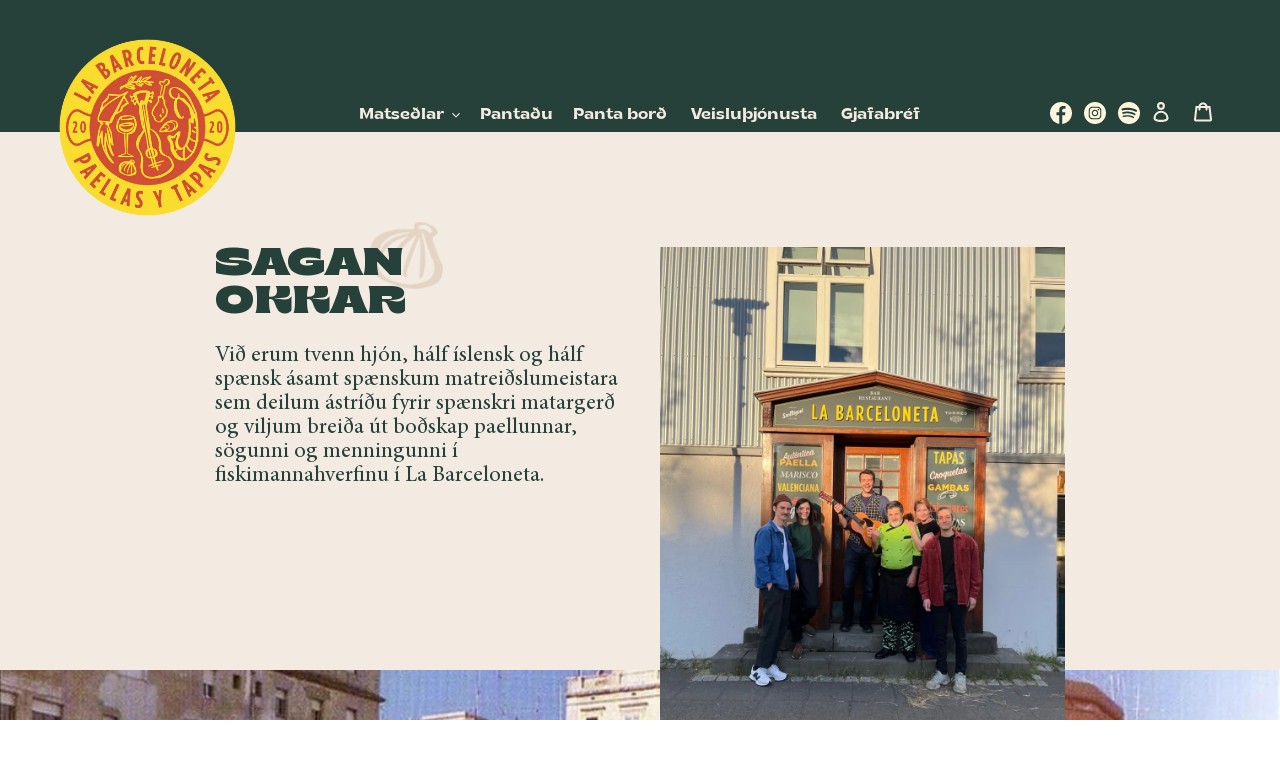

--- FILE ---
content_type: text/css
request_url: https://labarceloneta.is/cdn/shop/t/23/assets/bold-upsell-custom.css?v=150135899998303055901759325343
body_size: -774
content:
/*# sourceMappingURL=/cdn/shop/t/23/assets/bold-upsell-custom.css.map?v=150135899998303055901759325343 */
